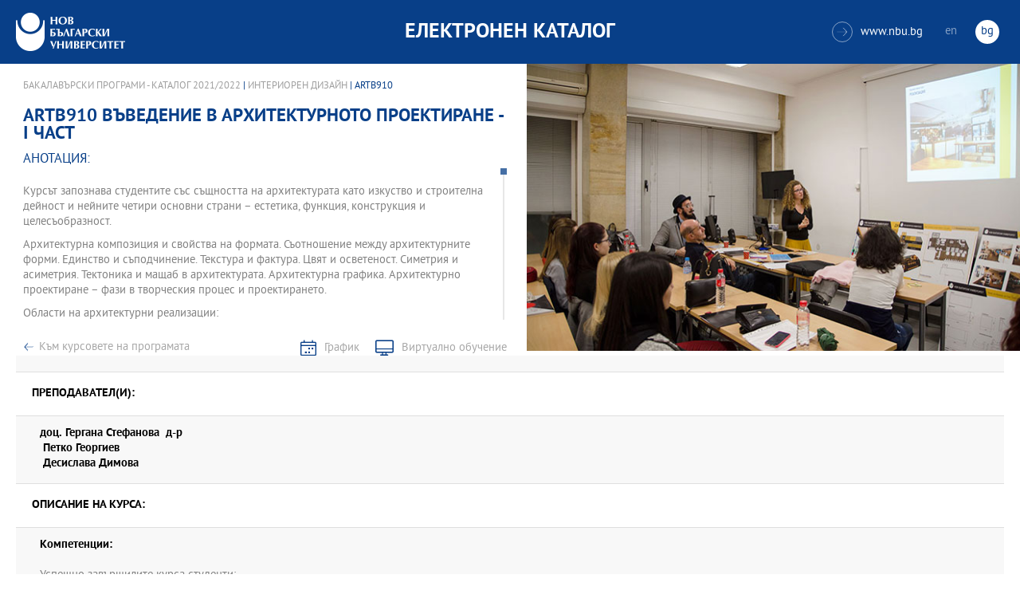

--- FILE ---
content_type: text/html
request_url: https://ecatalog.nbu.bg/default.asp?V_Year=2021&YSem=5&Spec_ID=&Mod_ID=&PageShow=coursepresent&P_Menu=courses_part2&Fac_ID=3&M_PHD=&P_ID=1796&TabIndex=3&K_ID=30065&K_TypeID=10&l=0
body_size: 23396
content:


<!-- 
за въртенето 
в inc_firstpage    
виж public\js\main.js 
function home_carousel() 
var time = 70000; // time in seconds бяха 7
-->


<!DOCTYPE html>
<html>
	<head>

<!-- Global site tag (gtag.js) - Google Analytics -->
<script async src="https://www.googletagmanager.com/gtag/js?id=UA-31920441-1"></script>
<script>
  window.dataLayer = window.dataLayer || [];
  function gtag(){dataLayer.push(arguments);}
  gtag('js', new Date());

  gtag('config', 'UA-31920441-1');
</script>

		<title>ARTB910 Въведение в архитектурното проектиране - І част - Интериорен дизайн - НБУ</title>
		<meta charset="utf-8" />


		<meta name="viewport" content="width=device-width, initial-scale=1.0, maximum-scale=1.0, user-scalable=0" />
		<link rel="stylesheet" type="text/css" href="public/css/owl.carousel.min.css">
        <link rel="stylesheet" type="text/css" href="public/css/jquery.mCustomScrollbar.min.css">
		<link rel="stylesheet" type="text/css" href="public/css/animate.css">
		<link rel="stylesheet" type="text/css" href="public/css/styles.css">
		<script type="text/javascript" src="public/js/jquery-1.12.3.min.js"></script>
		<script type="text/javascript" src="public/js/owl.carousel.js"></script>
	
		<script type="text/javascript" src="public/js/jquery.mousewheel-3.0.6.min.js"></script>
		<script type="text/javascript" src="public/js/jquery.mCustomScrollbar.min.js"></script>

		<script type="text/javascript" src="public/js/main.js"></script>

	</head>
	<body>



		<div class="wrapper home">




            <!-- основно меню -->
			<header id="main">
                
                <!-- за мобилна версия -->
				<div class="mobile_navigation">
					<a class="logo" href="Default.asp?V_Year=2025&l=0" title="Електронен каталог на НБУ">
						<img src="public/images/logo_nbu_small.png" width="36" height="48" alt="logo" />
					</a>

					<h1>Електронен каталог</h1>

					<span class="menu_trigger">
						<span class="m_line"></span>
						<span class="m_line"></span>
						<span class="m_line"></span>
					</span>
					<nav class="main">
						<div class="navigation_wrap">
                            <!-- менюто горе ляво на мобилната версия -->
							<ul>

								<li>
									<a href="default.asp?V_Year=2025&PageShow=listprograms&Fac_ID=3&M_PHD=0&TabIndex=1&l=0" title="">Бакалавърски програми</a>
								</li>
								<li>
									<a href="default.asp?V_Year=2025&PageShow=listprograms&Fac_ID=4&M_PHD=0&TabIndex=1" title="">Магистърски програми</a>
								</li>
								<li>
									<a href="default.asp?V_Year=2025&PageShow=listprograms&Fac_ID=4&M_PHD=1&TabIndex=1" title="">Докторски програми</a>
								</li>
								<li>
									<a href="default.asp?V_Year=2025&PageShow=listprograms&Fac_ID=13&M_PHD=1&TabIndex=1" title="">Дистанционни програми</a>
								</li>
								<li>
									<a href="javascript:;" title="">Индивидуални програми</a>
								</li>
								<li>
									<a href="javascript:;" title="">Майнър програми</a>
								</li>
								<li>
									<a href="javascript:;" title="">Общообразователни програми</a>
								</li>


							</ul>

							<div class="header-right">
								<a href="http://www.nbu.bg/" target="_blank" title="Към основния сайт на Нов български университет">
									<span class="icon-link">&#xe906;</span>www.nbu.bg
								</a>

								<div class="lang-switch">
									<a href="Default.asp?V_Year=2021&l=1"  >en</a>
									<a href="Default.asp"  class="active">bg</a>
								</div>
							</div>
						</div>
					</nav>
				</div>
                <!-- end мобилна версия -->

                <!-- за десктоп версия -->
				<div class="desktop_navigation">
					<a href="Default.asp?V_Year=2025&l=0" class="logo" title="">
						<img src="public/images/nbu_logo_bg.png" width="137" height="48" alt="logo" />
					</a>

					<h1>Електронен каталог</h1>

					<div class="header-right">
						<a href="http://www.nbu.bg/" target="_blank" title="Към основния сайт на Нов български университет">
							<span class="icon-link">&#xe906;</span>www.nbu.bg
						</a>

						<div class="lang-switch">
							<a href="Default.asp?V_Year=2021&l=1"  >en</a>
							<a href="Default.asp"  class="active">bg</a>
						</div>
					</div>
				</div>
                <!-- end за десктоп версия -->

			</header>
            <!-- end основно меню -->



			<div class="content">

<!-- тук взимам JPG_Name -->
    
		<div class="wrapper">

			<div class="content">
				<div class="main-content">
					<div class="content-wrapper">
						<div>
                            
                            <div class="breadcrumbs"><a href="default.asp?V_Year=2021&PageShow=listprograms&Fac_ID=3&TabIndex=3&l=0">Бакалавърски програми - Каталог  2021/2022</a> | <a href="default.asp?V_Year=2021&YSem=&Spec_ID=&Mod_ID=&PageShow=programpresent&P_Menu=courses_part2&Fac_ID=3&P_ID=1796&TabIndex=3&l=0">Интериорен дизайн</a> | ARTB910 </div>


							<h2 class="main-title">ARTB910&nbsp;Въведение в архитектурното проектиране - І част</h2>
							<h3>Анотация:</h3>

							<div class="full-content">
								<div class="scroll-content-wrapper">
									<div class="rich-text">
										<p>Курсът запознава студентите със същността на архитектурата като изкуство и строителна дейност и нейните четири основни страни – естетика, функция, конструкция и целесъобразност.<p>
Архитектурна композиция и свойства на формата. Съотношение между архитектурните форми. Единство и съподчинение. Текстура и фактура. Цвят и осветеност. Симетрия и асиметрия. Тектоника и мащаб в архитектурата. Архитектурна графика. Архитектурно проектиране – фази в творческия процес и проектирането.<p>
<p>
 Области на архитектурни реализации: <p>
териториално планиране; <p>
урбанистика  (градоустройство);<p>
сградостроене.<p>
  <p>
Архитектура според предназначението: <p>
обитаване; <p>
труд; <p>
отдих и рекреациця;<p>
<p>
Архитектура според ползването: <p>
ежедневно; <p>
периодично; <p>
епизодично;<p>
<p>
Архитектура функционални  схеми:<p>
зониране и комуникация;<p>
реална<p>
хоризонтална, <p>
вертикална, <p>
визуална, <p>
аудио. <p>
<p>
Оразмеряване и композиране в идейна фаза на обекти от обитаването, обслужването.</p>
									</div>
									<a class="read-more-mobile" href="javascript:;" data-close="скрий" data-open="прочети още">прочети още</a>
								</div>

								<div class="button-wrapper link-buttons">
									<a class="button-back" href="default.asp?V_Year=2021&YSem=&Spec_ID=&Mod_ID=&PageShow=programpresent&P_Menu=courses_part2&Fac_ID=3&P_ID=1796&TabIndex=3&l=0">Към курсовете на програмата</a>
									<a class="icon-schedule" href="http://student.nbu.bg/" target="_blank">График</a>
									<a class="icon-virtual" href="http://e-edu.nbu.bg/" target="_blank">Виртуално обучение</a>
								</div>
								<script type="text/javascript">
								    (function ($) {
								        $(window).on("load", function () {

								            $.mediaMatch({
								                media: 'min-width: 1025px',
								                in: function () {
								                    $(".scroll-content-wrapper").mCustomScrollbar({
								                        setHeight: parseInt((($('.content-image').height() / 2) + 10), 10)
								                    });
								                },
								                out: function () {
								                    $(".scroll-content-wrapper").mCustomScrollbar("destroy").removeAttr('style');
								                }
								            });
								        });
								    })(jQuery);
								</script>
							</div>
						</div>

						<div class="content-image">
                            <figure><img width="640" height="361" src="ProgramIMG/1796.JPG" alt="Интериорен дизайн"><figcaption></figcaption></figure>
                            <!--
							<figure>
							    <img width="640" height="361" src="public/images/temp/image_temp.jpg" alt="missing image">
							    <figcaption></figcaption>
							</figure>
                            -->
						</div>
					</div>

					<div class="content-wrapper">
						<div class="prodgrams-description">
							<div class="rich-text">
								<h3>Преподавател(и):</h3>
								<p>

									<strong>доц.&nbsp;</b>Гергана Стефанова&nbsp;&nbsp;д-р</strong>
                                    <br>

									<strong>&nbsp;</b>Петко Георгиев&nbsp;&nbsp;</strong>
                                    <br>

									<strong>&nbsp;</b>Десислава Димова&nbsp;&nbsp;</strong>
                                    <br>

								</p>
								<h3>Описание на курса:</h3>
								<p>
									<strong>Компетенции:</strong>
                                    <br><br>
                                    Успешно завършилите курса студенти:<p>
<p>
1) знаят: Познаване на основните геометрични форми и обеми и умения за ортогоналното им изобразяване. Изобразяване на основните елементи на сградата. Четене на архитектурни планове. Работа в мащаб. Графично изобразяване на сложни обеми със съответните перспективни изменения. <p>
<p>
2) могат: Да изобразяват графично елементарни архитектурни обекти; да проектират в идейна фаза арх. обекти: Едно-пространно жилище, Дневна с камина и стълба, Вътрешно-квартално пространство на жил. група.
                                    <br>

									<strong>Предварителни изисквания:</strong>
                                    <br>
                                    Познаване на основните геометрични форми и обеми и умения за ортогоналното им изобразяване. Изобразяване на основните елементи на сградата. Четене на архитектурни планове. Работа в мащаб. Графично изобразяване на сложни обеми със съответните перспективни изменения.
                                    <br><br>

									<strong>Форми на провеждане:</strong>
                                    <br>
                                    Редовен
                                    <br><br>

									<strong>Учебни форми:</strong>
                                    <br>
                                    Лекция
                                    <br><br>

									<strong>Език, на който се води курса:</strong>
                                    <br>
                                    Български



<!--
									<strong>Предварителни изисквания:</strong><br>
									Общи знания и умения в областта на медиите, речевото общуване, езиковата култура.<br><br>
									<strong>Форми на провеждане:</strong><br>
									Редовен <br><br>
									<strong>Учебни форми:</strong><br>
									Лекция<br><br>
									<strong>Език, на който се води курса:</strong><br>
									Български
-->
								</p>

								<h3>Теми, които се разглеждат в курса:</h3>


								<h3>Литература по темите:</h3>
								<p>1. International Style, Taschen 2001<p>
2. Contemporary California Architects, Philip Jodidio, Taschen GmbH, Koeln 1995, ISBN 3-8228-8671-8<p>
3. Contemporary Japanese Architects, Dirk Meyhoefer, Taschen GmbH, Koeln 1994, ISBN 3-8228-9442-7<p>
4. Франк Лойд Райт, Брус Брукс, Taschen GmbH, Koeln 2004, ISBN 954-9817-23-7<p>
5. Richard Neutra, Barbara Lamprecht, Taschen GmbH, Koeln 2004, ISBN 3-8228-2773-8<p>
6. Aатлас на архитектурата (2003) в два тома, немска, I издание, Летера. ISBN 954-516-398-4<p>
7. Aрх. В. Л. Глазычев, "Архитектурна енциклопедия", Москва 2002<p>
8. Wikipedia<p>
9.проф. арх. Иван Попов, Въведение в архитектурното проектиране, София 1973 г.<p>
10.  А. А. Тиц, Основы архитектурной композиции и проектирования, Киев 1976 г.<p>
11.Рудолф Арнхайм, “Динамика архитектурных форм”, Москва 1984<p>
12. Арх. Тодор Данов "Композиция и изобразителни средства в архитектурната перспектива" София 1977 г.</p>

								<h3>Средства за оценяване:</h3>
								<p>- клаузура, след завършване на раздел от дисциплината.<p>
- оценяване на задачи от упражненията.</p>



<!--
								<ol>
									<li>Културата в печатните издания – всекидневници, седмичници, месечници. Примери: вестник „Труд” и „Стандарт”, списание „L'Europeo”, „Грация”, "Biograph".</li>
									<li>Печатните издания за култура. Примери: списание ЛИК,"Панорама", вестник „Култура”, списание „Проблеми на изкуството”.</li>
									<li>Печатни издания със специализиран културен профил, по изкуства или по теми. Примери: Литературен вестник, списание „Съвременник”, филмовият каталог към СФФ, каталогът за Салона на изкуствата в НДК.</li>
									<li>Как се прави анализ на едно и също произведение, написан за различните издания.</li>
									<li>Държавни електронни медии. Културните предавания в БНТ. Примери: новинарски - сутрешният блок от 9 часа, специализирани – „Библиотеката” и „Кино по ноти”.</li>
									<li>Държавни електронни медии. Културните предавания в БНР. Примери: Артефир, Часът на думите, Хайде на театър по „Христо Ботев”.</li>
									<li>Разговорът за култура в големите частни телевизии, където липсват специализирани предавания. Примери: наградите „Оскар” по Нова телевизия и БТВ, Панаир на книгата.</li>
									<li>Специализирани културни сайтове на български. Примери: списание „Пирон”, liternet, cinefish.</li>
									<li>Класическата музика по радиото и телевизията. Примери: новогодишният концерт (от Виена и от НДК), фестивалите за джаз, европейският фестивал, бароковият, Русенските музикални дни.</li>
									<li>Преминаването от едно изкуство в друго. Адаптации на литературни произведения за театър и кино, търсене на музика към филм, изобразителни кръстоски, радиотеатър. Примери: „Апокалипсис сега”, „Черният лебед”.</li>
									<li>Как се отразява едно и също културно събитие в преса, радио, телевизия, за да стои различно.</li>
									<li>Как да посрещнем гостуваща културна звезда в СМК. Примери: Марио Варгас Льоса, Орхан Памук, Монсерат Кабайе.</li>
									<li>Как да направим портрет на български културен деец в СМК. Примери: Георги Господинов, Мариус Куркински, Камен Калев.</li>
								</ol>
-->

							</div>
						</div>

					</div>
				</div>
			</div>

		</div>





			</div>


		</div>

    

		<footer>
			<div class="inner-wrapper">
				<div class="categories_wrapper">
					<nav>
						<span class="left">left</span>
						<span class="right">right</span>
						<div class="mask">
							<ul>
								<li>
									<a href="javascript:;" title="">Електронни услуги</a>
								</li>
								<li>
									<a href="javascript:;" title="">e-learning</a>
								</li>
								<li>
									<a href="javascript:;" title="">УНИВЕРСИТЕТСКИ КАМПУС</a>
								</li>
								<li>
									<a href="javascript:;" title="">Администрация</a>
								</li>
							</ul>
						</div>
					</nav>
					<div class="categories">
						<div class="categories_cont">
							<div class="categories_wrap">
								<div class="box">
									<ul>
										<li>
											<a href="https://cstudent.nbu.bg" target="_blank" title="кандидат-студент - НБУ">ⓔ-кандидат-студент</a>
										</li>
										<li>
											<a href="https://student.nbu.bg" target="_blank" title="е-студент - НБУ">ⓔ-студент</a>
										</li>
										<li>
											<a href="https://teacher.nbu.bg" target="_blank" title="">ⓔ-преподавател</a>
										</li>
										<li>
											<a href="https://mail.nbu.bg/" target="_blank" title="">ⓔ-mail</a>
										</li>
									</ul>
								</div>
								<div class="box">
									<ul>
										<li>
											<a href="https://e-edu.nbu.bg/" target="_blank" title="">MOODLE</a>
										</li>
										<li>
											<a href="https://qopac.nbu.bg/EOSWebOPAC/OPAC/Index.aspx" target="_blank" title="">ⓔ-библиотека</a>
										</li>
										<li>
											<a href="http://ebox.nbu.bg/" target="_blank" title="">ⓔ-книги и сайтове</a>
										</li>
										<li>
											<a href="http://cc.nbu.bg/" target="_blank" title="">ⓔ-training</a>
										</li>
									</ul>
								</div>
								<div class="box">
									<ul>
										<li>
											<a href="https://nbu.bg/bg/za-nbu/nov-bylgarski-universitet/universitetski-kampus/studentski-centyr" target="_blank" title="">Студентски център</a>
										</li>
										<li>
											<a href="https://nbu.bg/bg/za-nbu/nov-bylgarski-universitet/universitetski-kampus/sporten-kompleks" target="_blank" title="">Спортен комплекс</a>
										</li>
										<li>
											<a href="https://nbu.bg/bg/za-nbu/nov-bylgarski-universitet/universitetski-kampus/medicinski-centyr" target="_blank" title="">Медицински център</a>
										</li>
										<li>
											<a href="http://bookshop.nbu.bg/" target="_blank" title="">Книжарници</a>
										</li>
									</ul>
								</div>
								<div class="box">
									<ul>
										<li>
											<a href="https://nbu.bg/bg/za-nbu/struktura-i-upravlenie/administraciq-na-nastoqtelstvoto" target="_blank" title="">Администрация на Настоятелството</a>
										</li>
										<li>
											<a href="https://nbu.bg/bg/za-nbu/struktura-i-upravlenie/centralna-universitetska-administraciq" target="_blank" title="">Централна университетска администрация</a>
										</li>
										<li>
											<a href="https://nbu.bg/bg/za-nbu/struktura-i-upravlenie/centralna-studentska-administraciq" target="_blank" title="">Централна студентска администрация</a>
										</li>
										<li>
											<a href="https://nbu.bg/bg/fakulteti/fakulteti" target="_blank" title="">Факултети</a>
										</li>

									</ul>
								</div>
							</div>
						</div>
					</div>
				</div>
				<div class="line">
					<div class="social">
						<a href="mailto:info@nbu.bg" title=""><span class="tolltip">Свържи се с нас</span>&#xe600;</a>

						<a href="https://www.facebook.com/pages/New-Bulgarian-University/60408350928" target="_blank" title=""><span class="tolltip">Facebook</span>&#xe601;</a>



						<a href="https://twitter.com/NBUSofia" target="_blank" title=""><span class="tolltip">Twitter</span>&#xe602;</a>
						<a href="https://www.youtube.com/channel/UCa-YjledUY4p8kA4nky7Sxg" target="_blank" title=""><span class="tolltip">Youtube</span>&#xe603;</a>
						<!-- <a href="javascript:;" title=""><span class="tolltip">nbu</span>&#xe604;</a> -->

					</div>
					<div class="copyright">
						<a class="logo" href="javascript:;" title=""><img src="public/images/mag_logo.png" width="114" height="21" alt="logo"/></a>
						<small>Copyright © 2016 НБУ. Всички права запазени.</small>
					</div>
				</div>
			</div>
		</footer>
        
          




	</body>
</html>


